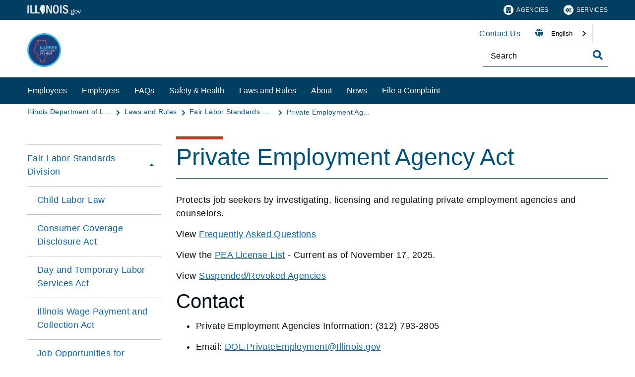

--- FILE ---
content_type: text/html;charset=utf-8
request_url: https://labor.illinois.gov/laws-rules/fls/private-employment-agencies-act.html
body_size: 11399
content:

<!DOCTYPE HTML>
<html lang="en">
    <head>
   <meta charset="UTF-8"/>

<meta name="description" content="Protects job seekers by investigating, licensing and regulating private employment agencies and counselors."/>
<meta name="template" content="Left Navigation Page"/>
<meta name="viewport" content="width=device-width, initial-scale=1"/>
<meta http-equiv="Last-Modified" content="17-11-2025 12:11:28"/>

<meta http-equiv="X-UA-Compatible" content="ie=edge"/>

<!-- The Twitter meta tags-->
<meta name="twitter:card" content="summary"/>
<meta name="twitter:url" content="https://labor.illinois.gov/laws-rules/fls/private-employment-agencies-act.html"/>
<meta name="twitter:title" content="Private Employment Agency Act - Fair Labor Standards Division"/>
<meta name="twitter:description" content="Protects job seekers by investigating, licensing and regulating private employment agencies and counselors."/>
<!-- The Open Graph meta tags -->
<meta property="og:url" content="https://labor.illinois.gov/laws-rules/fls/private-employment-agencies-act.html"/>
<meta property="og:type" content="agency-left-navigation-page"/>
<meta property="og:title" content="Private Employment Agency Act - Fair Labor Standards Division"/>
<meta property="og:description" content="Protects job seekers by investigating, licensing and regulating private employment agencies and counselors."/>

<meta property="og:locale" content="en"/>

   <title>Private Employment Agency Act - Fair Labor Standards Division</title>
   <link rel="canonical" href="https://labor.illinois.gov/laws-rules/fls/private-employment-agencies-act.html"/>
   <!--Preconnect and DNS-Prefetch to improve page load time. -->
<link rel="preconnect" href="//dpm.demdex.net"/>
<link rel="preconnect" href="//fast.stateofil.demdex.net"/>
<link rel="preconnect" href="//stateofil.demdex.net"/>
<link rel="preconnect" href="//stateofil.tt.omtrdc.net"/>
<link rel="preconnect" href="//smetrics.il.gov.sc.omtrdc.net"/>
<link rel="preconnect" href="//metrics.il.gov.sc.omtrdc.net"/>
<!--/Preconnect and DNS-Prefetch-->
   

   
	<script>
	var mode =  true;
	var servername = "";
	const headers = {};
    var name = htmlDecode("Department of Labor:Private Employment Agency Act - Fair Labor Standards Division");
    var pageName = htmlDecode("Private Employment Agency Act - Fair Labor Standards Division");
    var siteSection1 = htmlDecode("Illinois Department of Labor");
    var siteSection2 = htmlDecode("Laws and Rules ");
    var siteSection3 = htmlDecode("Fair Labor Standards Division");
    var siteSection4 = htmlDecode("");
	window.adobeDataLayer = window.adobeDataLayer || [];
	xmlhttp = new XMLHttpRequest();
	xmlhttp.open("HEAD", document.URL, true);
	xmlhttp.onreadystatechange = function() {
		if (xmlhttp.readyState == 4) {
			xmlhttp.getAllResponseHeaders().trim().split(/[\r\n]+/).map(value => value.split(/: /)).forEach(keyValue => {
			headers[keyValue[0].trim()] = keyValue[1].trim();
			});
		if (headers.hasOwnProperty("x-dispatcher")) {
			servername=headers["x-dispatcher"];
			window.adobeDataLayer.push({
				"event": "Page Loaded",
				"xdm": {
					"web": {
						"webPageDetails": {
							"server": servername
                            }
                        }
                    }
                });
			}    
		}
	}    
	xmlhttp.send();
	window.adobeDataLayer.push({
		"event": "Page Loaded",
		"xdm": {
			"web": {
				"webPageDetails": {
					"siteSection": "idol", //home is for the root directory
					"language": "en",
					"name": name, //name is [directory level 1]:[page title]
					"pageType": "agency-left-navigation-page", //the template name or id
					"server": servername,
					"pageName": pageName,
					"ErrorPage": "", // incase of 404 error page only
					"publishDate": "11/17/2025",
					"originalPublishDate": "11/17/2025",
					"errorCode": "",
					"contentType":"general",
					"errorType": "",
				},
				"category": {
					"siteSection1": siteSection1,
					"siteSection2": siteSection2,
					"siteSection3": siteSection3,
					"siteSection4": siteSection4

				},
				"aem": {
					"environment": "prod",
					"authorVsPublish": "publish",
					"version": "6.5.21.0",
					"buildDate": "2025-10-22T18:20:48Z",
					"authorId": "anonymous",
					"previewMode": mode

				}
			}
		}
	});
	
	// Function to decode the encoded html String
	function htmlDecode(input) {
	    if (input) {
	        var doc = new DOMParser().parseFromString(input, "text/html");
	        return doc.documentElement.textContent;
	    } else {
	        return "";
	    }
	}

	</script>
   <script>
      //(function(g,b,d,f){(function(a,c,d){if(a){var e=b.createElement("style");e.id=c;e.innerHTML=d;a.appendChild(e)}})(b.getElementsByTagName("head")[0],"at-body-style",d);setTimeout(function(){var a=b.getElementsByTagName("head")[0];if(a){var c=b.getElementById("at-body-style");c&&a.removeChild(c)}},f)})(window,document,"body {opacity: 0 !important}",3E3);
   </script>

	
	   
	



	   


	   


	   


	   
	    <script src="//assets.adobedtm.com/c318d2739692/7710421a8ac1/launch-eae2ed0f1b30.min.js" async></script>
	   


   

    
    
<link rel="stylesheet" href="/etc.clientlibs/soi/components/content/v1/column-control/clientlibs.min.2ab879f828ba72e740aa98f5e369863a.css" type="text/css">
<link rel="stylesheet" href="/etc.clientlibs/soi/clientlibs/clientlib-base.min.c3650e3f6e621da09287c84cdbb73bc4.css" type="text/css">
<link rel="stylesheet" href="/etc.clientlibs/soi/clientlibs/clientlib-site.min.2451f6d09bef140b983959475731d579.css" type="text/css">



    
        
    
<link rel="stylesheet" href="/etc.clientlibs/soi/clientlibs/clientlib-theme-1.min.370e6718906fc9e7d4960168d7507e83.css" type="text/css">



    
    
    <!--
    THIS IS WHERE CUSTOM CODE GOES, BASED ON AGENCY PATH
    -->
    <!-- custom stylesheet linked -->
    <!-- Custom Agency Path: This containing page to agency page to dam address-->
    
        <link rel="stylesheet" href="/content/dam/soi/en/web/idol/resources/css/custom.css" type="text/css"/>
    
    <!-- custom stylesheet included -->   


   
    
    

    

    
    
    

   
   <link rel="shortcut icon" href="/content/dam/soi/en/web/idol/publishingimages/favicon.ico"/>
</head>
    <body class="agency-left-navigation-page page basicpage" id="agency-left-navigation-page-75ae996e6b" data-cmp-data-layer-enabled>
        <script>
          window.adobeDataLayer = window.adobeDataLayer || [];
          adobeDataLayer.push({
              page: JSON.parse("{\x22agency\u002Dleft\u002Dnavigation\u002Dpage\u002D75ae996e6b\x22:{\x22@type\x22:\x22soi\/components\/structure\/agency\u002Dleft\u002Dnavigation\u002Dpage\x22,\x22repo:modifyDate\x22:\x222025\u002D11\u002D17T18:11:38Z\x22,\x22dc:title\x22:\x22Private Employment Agency Act \u002D Fair Labor Standards Division\x22,\x22dc:description\x22:\x22Protects job seekers by investigating, licensing and regulating private employment agencies and counselors.\x22,\x22xdm:template\x22:\x22\/conf\/soi\/settings\/wcm\/templates\/agency\u002Dleft\u002Dnavigation\u002Dpage\x22,\x22xdm:language\x22:\x22en\x22,\x22xdm:tags\x22:[],\x22repo:path\x22:\x22\/content\/soi\/idol\/en\/laws\u002Drules\/fls\/private\u002Demployment\u002Dagencies\u002Dact.html\x22}}"),
              event:'cmp:show',
              eventInfo: {
                  path: 'page.agency\u002Dleft\u002Dnavigation\u002Dpage\u002D75ae996e6b'
              }
          });
        </script>
        
        
            

  <div class="cmp-page__skiptomaincontent">
 <a class="cmp-page__skiptomaincontent-link" href="#main">Skip to main content</a>
</div>

    




            



            <main class="soi-base">
   <div class="soi-container">
      <div class="template__placeholder template__placeholder--content">
         


<div class="aem-Grid aem-Grid--12 aem-Grid--default--12 ">
    
    <div class="experiencefragment container--full-width aem-GridColumn aem-GridColumn--default--12">
<div id="experiencefragment-c537a48acd" class="cmp-experiencefragment cmp-experiencefragment--global-header">


    
   <div class="cmp-container " style="height: auto;">
      <div class="cmp-container__mobile " style="height: auto;">
         


<div class="aem-Grid aem-Grid--12 aem-Grid--default--12 ">
    
    <div class="global-header aem-GridColumn--default--none aem-GridColumn aem-GridColumn--default--12 aem-GridColumn--offset--default--0">
   <header class="global-header logo class" id="logo">
      <div class="cmp-global-header">
         <div class="cmp-global-header__container">
            <a href="https://www.illinois.gov" class="cmp-global-header__logo">
            <img src="/content/dam/soi/en/web/global/images/logos/header-logo.svg" alt="Illinois.gov"/>
            </a>
            <ul class="cmp-global-header__nav">
               
                  <li class="cmp-global-header__nav-item">
                     <a class="cmp-global-header__nav-item-link undefined" href="https://www.illinois.gov/search-results.html?contentType=agency" aria-label="Agencies" target="_blank">
                     <img src="/content/dam/soi/en/web/global/images/icons/agency-icon.svg" alt=""/>
                     Agencies</a>
                  </li>
               
                  <li class="cmp-global-header__nav-item">
                     <a class="cmp-global-header__nav-item-link undefined" href="https://www.illinois.gov/search-results.html?contentType=service" aria-label="Services" target="_blank">
                     <img src="/content/dam/soi/en/web/global/images/icons/service-icon.svg" alt=""/>
                     Services</a>
                  </li>
               
            </ul>
         </div>
      </div>
   </header>


    
</div>
<div class="container responsivegrid aem-GridColumn aem-GridColumn--default--12">

    
   <div class="cmp-container " style="height: auto;">
      <div class="cmp-container__mobile " style="height: auto;">
         


<div class="aem-Grid aem-Grid--12 aem-Grid--default--12 ">
    
    
    
</div>

      </div>
   </div>

    
</div>

    
</div>

      </div>
   </div>

    
</div>

    
</div>
<div class="experiencefragment container--full-width aem-GridColumn aem-GridColumn--default--12">
<div id="experiencefragment-5da3ac5e3d" class="cmp-experiencefragment cmp-experiencefragment--global-alert">


    
   <div class="cmp-container " style="height: auto;background-color: rgba(127,127,127,0);">
      <div class="cmp-container__mobile " style="height: auto;background-color: rgba(127,127,127,0);">
         


<div class="aem-Grid aem-Grid--12 aem-Grid--default--12 ">
    
    <div class="global-alert aem-GridColumn--default--hide aem-GridColumn aem-GridColumn--default--12 aem-GridColumn--offset--default--0">

    
</div>

    
</div>

      </div>
   </div>

    
</div>

    
</div>
<div class="agency-header aem-GridColumn aem-GridColumn--default--12">
    



<div class=" agency-header--navigation-white-text">
   
   <!-- Set background color from color picker -->
   <div class="cmp-agency-header" style="background-color: #ffffff;" data-disable-sticky="false">
      <div class="container container--padding-left-right responsivegrid aem-GridColumn  aem-GridColumn--default--12 ">
         <div class="cmp-container">
            <div class="cmp-container__mobile">
               <div class="aem-Grid aem-Grid--12 aem-Grid--default--12 ">
                  <div class="cmp-agency-header__header">
                     <div class="cmp-agency-header__wrapper">
                        
                        <a href="/" class="cmp-agency-header__logo-link"> <img src="/content/dam/soi/en/web/idol/images/IDOL%20logo.jpg" alt="Employees" class="cmp-agency-header__logo"/>
                        </a>
                        
                        <div class="cmp-agency-header__links-search">
                           <div class="cmp-agency-header__links-desktop">
                              
                                 <a href="/contact.html" class="cmp-agency-header__links-desktop__item cmp-agency-header__links-desktop__item--link">Contact Us</a>
                              
                              <div class="cmp-agency-header__links-desktop__item">
                                 
                                 <div class="translate weglot" weglot-api-key="wg_d6680098890f1462f0bd23109110b7e81">                   
                                       <em class="fas fa-globe"></em>
                                       <div id="weglot-desktop">
                                       </div>                  
                                 </div>
                                 
                              </div>
                              <div class="cmp-agency-header__links-desktop__item">
                                 <div class="social-media-icons social-media-icons--dark">
                                    <div class="cmp-social-media-icons">
                                        
                                    </div>
                                 </div>
                              </div>
                           </div>
                           <div class="cmp-agency-header__search">
                              <div>
     <div class="search-input-row">
        <div class="search-input ">
            <div class="cmp-search-input" data-ajax-url="https://doit-web-content-management.ent.us-east4.gcp.elastic-cloud.com/api/as/v1/engines/{index}/query_suggestion" data-search-page="https://labor.illinois.gov/search-results.html" data-agency="idol" data-engine-key="search-6vsm2asko372xhcp4ttjjm1e" data-suggestions-limit="4" data-engine-key-crawler="search-6vsm2asko372xhcp4ttjjm1e" data-page-type="idol" data-searchbar-filters="title" data-engines="[{&#34;name&#34;:&#34;idol-main&#34;,&#34;label&#34;:&#34;This Site&#34;,&#34;isDefault&#34;:&#34;true&#34;},{&#34;name&#34;:&#34;soi-allproperties&#34;,&#34;label&#34;:&#34;All illinois.gov sites&#34;,&#34;isDefault&#34;:&#34;false&#34;}]">
                <input type="text" placeholder="Search" aria-label="Search" class="cmp-search-input__search-input"/>
                <a href="#" class="cmp-search-input__search-icon" aria-label="Toggle Search">
                    <i class="fas fa-search cmp-search-input__search-icon__search" aria-hidden="true"></i>
                    <i class="fas fa-times cmp-search-input__search-icon__close" aria-hidden="true"></i>
                </a>
                <div class="cmp-search-input__suggestion" data-template-id="search-input-suggestion-1"></div>
            </div>
            <script id="search-input-suggestion-1" type="text/x-handlebars-template">
                {{#if values.length}}
                <ul class="cmp-search-input__dropdown">
                    {{#each values}}
                        {{#ifLess @index ../limit}}
                            <li class="cmp-search-input__dropdown-item">
                                <a href="{{../../searchPage}}?q={{convertAnd ../this.suggestion}}" class="cmp-search-input__dropdown-item-link">{{../this.suggestion}}</a>
                            </li>
                        {{/ifLess}}
                    {{/each}}
                </ul>
                {{/if}}
            </script>
        </div>
        <div class="cmp-options-wrap" data-template-id="option-template-id"></div>
        <script id="option-template-id" type="text/x-handlebars-template">
            {{#if options.length}}
            <div class="options">
                <fieldset class="cmp-form-options cmp-form-options--drop-down">
                    <label class="cmp-form-options__label" for="searchInSelect">Search In</label>
                    <select class="cmp-form-options__field cmp-form-options__field--drop-down" name="searchIn" id="searchInSelect" aria-label="Search In">
                        {{#each options}}
                            <option value="{{this.name}}" {{#ifEquals this.isDefault 'true' }} selected aria-selected="true" {{else}} aria-selected="false" {{/ifEquals}}>{{this.label}}</option>
                        {{/each}}
                    </select>
                </fieldset>
            </div>
            {{/if}}
        </script>
    </div>


    
</div>
                           </div>
                        </div>
                        <div class="cmp-agency-header__mobile-icons">
                           <a href="#" aria-label="Agency header search" class="cmp-agency-header__mobile-search">
                              <em class="fas fa-search" aria-hidden="true"></em>
                           </a>
                           <button class="cmp-agency-header__mobile-nav" aria-label="Expand site navigation">
                            <em class="fas fa-bars cmp-agency-header__mobile-nav__nav" aria-hidden="true"></em>
                            <em class="fas fa-times cmp-agency-header__mobile-nav__close" aria-hidden="true"></em>
                           </button>
                        </div>
                     </div>
                  </div>
               </div>
            </div>
         </div>
      </div>
      <div class="header-navigation " style="background-color: #003e62;">
         <div class="container container--header-navigation responsivegrid aem-GridColumn  aem-GridColumn--default--12 " style="border-top: 1px solid #FFFFFF">
            <div class="cmp-container">
               <div class="cmp-container__mobile">
                  <div class="aem-Grid aem-Grid--12 aem-Grid--default--12 ">
                     <nav class="cmp-header-navigation" itemtype="http://schema.org/SiteNavigationElement">
                        <ul class="cmp-header-navigation__group cmp-header-navigation__group--main">
                           
                              <li class="cmp-header-navigation__item cmp-header-navigation__item--expand-on-hover cmp-header-navigation__dropdown cmp-header-navigation__item--level-0">
                                 <span class="cmp-header-navigation__dropdown-wrapper">
                                    <a class="cmp-header-navigation__item-link cmp-header-navigation__dropdown-text" href="/employees.html" aria-label="Employees">Employees</a>
                                    <button class="cmp-header-navigation__dropdown-arrow" aria-label="Employees" aria-expanded="false"></button>
                                 </span>
                                 
                              </li>
                           
                              <li class="cmp-header-navigation__item cmp-header-navigation__item--expand-on-hover cmp-header-navigation__dropdown cmp-header-navigation__item--level-0">
                                 <span class="cmp-header-navigation__dropdown-wrapper">
                                    <a class="cmp-header-navigation__item-link cmp-header-navigation__dropdown-text" href="/employers.html" aria-label="Employers">Employers</a>
                                    <button class="cmp-header-navigation__dropdown-arrow" aria-label="Employers" aria-expanded="false"></button>
                                 </span>
                                 <ul class="cmp-header-navigation__group cmp-header-navigation__subnav">
                                    
                                       <li class="cmp-header-navigation__item cmp-header-navigation__item--level-1">
                                          <a class="cmp-header-navigation__item-link" href="/employers/posters.html" aria-label="Required Posters &amp; Disclosures">Required Posters &amp; Disclosures</a>
                                       </li>
                                    
                                       <li class="cmp-header-navigation__item cmp-header-navigation__item--level-1">
                                          <a class="cmp-header-navigation__item-link" href="/laws-rules/fls/wpca-penalties.html" aria-label="Wage Payment and Collection Act Penalties">Wage Payment and Collection Act Penalties</a>
                                       </li>
                                    
                                       <li class="cmp-header-navigation__item cmp-header-navigation__item--level-1">
                                          <a class="cmp-header-navigation__item-link" href="/laws-rules/conmed/debarred-contractors.html" aria-label="Public Works Debarred Contractor">Public Works Debarred Contractor</a>
                                       </li>
                                    
                                       <li class="cmp-header-navigation__item cmp-header-navigation__item--level-1">
                                          <a class="cmp-header-navigation__item-link" href="/epay.html" aria-label="ePAY">ePAY</a>
                                       </li>
                                    
                                       <li class="cmp-header-navigation__item cmp-header-navigation__item--level-1">
                                          <a class="cmp-header-navigation__item-link" href="/laws-rules/legal/hearing-rules.html" aria-label="Hearings">Hearings</a>
                                       </li>
                                    
                                       <li class="cmp-header-navigation__item cmp-header-navigation__item--level-1">
                                          <a class="cmp-header-navigation__item-link" href="https://www.illinois.gov/business.html" aria-label="Business Resources">Business Resources</a>
                                       </li>
                                    
                                 </ul>
                              </li>
                           
                              <li class="cmp-header-navigation__item cmp-header-navigation__item--expand-on-hover cmp-header-navigation__dropdown cmp-header-navigation__item--level-0">
                                 <span class="cmp-header-navigation__dropdown-wrapper">
                                    <a class="cmp-header-navigation__item-link cmp-header-navigation__dropdown-text" href="/faqs.html" aria-label="FAQs">FAQs</a>
                                    <button class="cmp-header-navigation__dropdown-arrow" aria-label="FAQs" aria-expanded="false"></button>
                                 </span>
                                 
                              </li>
                           
                              <li class="cmp-header-navigation__item cmp-header-navigation__item--expand-on-hover cmp-header-navigation__dropdown cmp-header-navigation__item--level-0">
                                 <span class="cmp-header-navigation__dropdown-wrapper">
                                    <a class="cmp-header-navigation__item-link cmp-header-navigation__dropdown-text" href="/laws-rules/safety.html" aria-label="Safety &amp; Health">Safety &amp; Health</a>
                                    <button class="cmp-header-navigation__dropdown-arrow" aria-label="Safety &amp; Health" aria-expanded="false"></button>
                                 </span>
                                 <ul class="cmp-header-navigation__group cmp-header-navigation__subnav">
                                    
                                       <li class="cmp-header-navigation__item cmp-header-navigation__item--level-1">
                                          <a class="cmp-header-navigation__item-link" href="/laws-rules/safety.html" aria-label="Illinois OSHA">Illinois OSHA</a>
                                       </li>
                                    
                                       <li class="cmp-header-navigation__item cmp-header-navigation__item--level-1">
                                          <a class="cmp-header-navigation__item-link" href="https://worksafe.illinois.gov" aria-label="Illinois On-Site Consultation">Illinois On-Site Consultation</a>
                                       </li>
                                    
                                 </ul>
                              </li>
                           
                              <li class="cmp-header-navigation__item cmp-header-navigation__item--expand-on-hover cmp-header-navigation__dropdown cmp-header-navigation__item--level-0">
                                 <span class="cmp-header-navigation__dropdown-wrapper">
                                    <a class="cmp-header-navigation__item-link cmp-header-navigation__dropdown-text" href="/laws-rules.html" aria-label="Laws and Rules">Laws and Rules</a>
                                    <button class="cmp-header-navigation__dropdown-arrow" aria-label="Laws and Rules" aria-expanded="false"></button>
                                 </span>
                                 <ul class="cmp-header-navigation__group cmp-header-navigation__subnav">
                                    
                                       <li class="cmp-header-navigation__item cmp-header-navigation__item--level-1">
                                          <a class="cmp-header-navigation__item-link" href="https://labor.illinois.gov/rides.html" aria-label="Amusement Rides and Attraction Safety">Amusement Rides and Attraction Safety</a>
                                       </li>
                                    
                                       <li class="cmp-header-navigation__item cmp-header-navigation__item--level-1">
                                          <a class="cmp-header-navigation__item-link" href="/laws-rules/conmed.html" aria-label="Conciliation and Mediation Division">Conciliation and Mediation Division</a>
                                       </li>
                                    
                                       <li class="cmp-header-navigation__item cmp-header-navigation__item--level-1">
                                          <a class="cmp-header-navigation__item-link" href="/laws-rules/fls.html" aria-label="Fair Labor Standards Division">Fair Labor Standards Division</a>
                                       </li>
                                    
                                       <li class="cmp-header-navigation__item cmp-header-navigation__item--level-1">
                                          <a class="cmp-header-navigation__item-link" href="/laws-rules/safety.html" aria-label="Illinois OSHA">Illinois OSHA</a>
                                       </li>
                                    
                                       <li class="cmp-header-navigation__item cmp-header-navigation__item--level-1">
                                          <a class="cmp-header-navigation__item-link" href="/laws-rules/leave_rights_division.html" aria-label="Leave Rights Division">Leave Rights Division</a>
                                       </li>
                                    
                                       <li class="cmp-header-navigation__item cmp-header-navigation__item--level-1">
                                          <a class="cmp-header-navigation__item-link" href="/laws-rules/legal.html" aria-label="Legal Division">Legal Division</a>
                                       </li>
                                    
                                 </ul>
                              </li>
                           
                              <li class="cmp-header-navigation__item cmp-header-navigation__item--expand-on-hover cmp-header-navigation__dropdown cmp-header-navigation__item--level-0">
                                 <span class="cmp-header-navigation__dropdown-wrapper">
                                    <a class="cmp-header-navigation__item-link cmp-header-navigation__dropdown-text" href="/about.html" aria-label="About">About</a>
                                    <button class="cmp-header-navigation__dropdown-arrow" aria-label="About" aria-expanded="false"></button>
                                 </span>
                                 <ul class="cmp-header-navigation__group cmp-header-navigation__subnav">
                                    
                                       <li class="cmp-header-navigation__item cmp-header-navigation__item--level-1">
                                          <a class="cmp-header-navigation__item-link" href="/employers/departmentadvisoryboards.html" aria-label="Advisory Boards">Advisory Boards</a>
                                       </li>
                                    
                                       <li class="cmp-header-navigation__item cmp-header-navigation__item--level-1">
                                          <a class="cmp-header-navigation__item-link" href="/about/careers.html" aria-label="Careers">Careers</a>
                                       </li>
                                    
                                       <li class="cmp-header-navigation__item cmp-header-navigation__item--level-1">
                                          <a class="cmp-header-navigation__item-link" href="/contact.html" aria-label="Contact Us">Contact Us</a>
                                       </li>
                                    
                                       <li class="cmp-header-navigation__item cmp-header-navigation__item--level-1">
                                          <a class="cmp-header-navigation__item-link" href="https://labor.illinois.gov/about/reports.html" aria-label="Reports">Reports</a>
                                       </li>
                                    
                                       <li class="cmp-header-navigation__item cmp-header-navigation__item--level-1">
                                          <a class="cmp-header-navigation__item-link" href="https://labor.illinois.gov/about/resources.html" aria-label="Resources">Resources</a>
                                       </li>
                                    
                                 </ul>
                              </li>
                           
                              <li class="cmp-header-navigation__item cmp-header-navigation__item--expand-on-hover cmp-header-navigation__dropdown cmp-header-navigation__item--level-0">
                                 <span class="cmp-header-navigation__dropdown-wrapper">
                                    <a class="cmp-header-navigation__item-link cmp-header-navigation__dropdown-text" href="/news.html" aria-label="News">News</a>
                                    <button class="cmp-header-navigation__dropdown-arrow" aria-label="News" aria-expanded="false"></button>
                                 </span>
                                 
                              </li>
                           
                              <li class="cmp-header-navigation__item cmp-header-navigation__item--expand-on-hover cmp-header-navigation__dropdown cmp-header-navigation__item--level-0">
                                 <span class="cmp-header-navigation__dropdown-wrapper">
                                    <a class="cmp-header-navigation__item-link cmp-header-navigation__dropdown-text" href="/complaints.html" aria-label="File a Complaint​">File a Complaint​</a>
                                    <button class="cmp-header-navigation__dropdown-arrow" aria-label="File a Complaint​" aria-expanded="false"></button>
                                 </span>
                                 
                              </li>
                           
                        </ul>
                        <div class="cmp-header-navigation__group cmp-header-navigation__item cmp-header-navigation__group--desktop-only">
                           <div class="cmp-header-navigation__dropdown cmp-header-navigation__more-dropdown">
                              <span class="cmp-header-navigation__dropdown-wrapper">
                                 <button class="cmp-header-navigation__item-link cmp-header-navigation__more-dropdown-text cmp-header-navigation__dropdown-text">
                                    More
                                    <span class="cmp-header-navigation__dropdown-arrow" aria-expanded="false" aria-label="More"></span>
                                 </button>
                              </span>
                              <ul class="cmp-header-navigation__group cmp-header-navigation__subnav">
                              </ul>
                           </div>
                        </div>
                        <ul class="cmp-header-navigation__group cmp-header-navigation__group--mobile-only">
                           
                              <li class="cmp-header-navigation__item">
                                 <a href="/contact.html" class="cmp-header-navigation__item-link">Contact Us</a>
                              </li>
                           
                           <li class="cmp-header-navigation__item cmp-header-navigation__translate">
                              <div class="cmp-header-navigation__item-link">
                                 
                                 <div class="translate weglot" weglot-api-key="wg_d6680098890f1462f0bd23109110b7e81">
                                       <em class="fas fa-globe"></em>
                                       <div id="weglot-mobile">
                                       </div>
                                 </div>
                                 
                              </div>
                           </li>
                           
                        </ul>
                     </nav>
                  </div>
               </div>
            </div>
         </div>
      </div>
   </div>
</div>
<script defer type="text/javascript" src="https://cdn.weglot.us/weglot.min.js"></script></div>
<div class="container responsivegrid aem-GridColumn aem-GridColumn--default--12">

    
   <div class="cmp-container " style="height: auto;">
      <div class="cmp-container__mobile " style="height: auto;">
         


<div class="aem-Grid aem-Grid--12 aem-Grid--default--12 ">
    
    <div class="breadcrumb aem-GridColumn aem-GridColumn--default--12"><div>
   <nav class="container--full-width cmp-breadcrumb " aria-label="Breadcrumb" data-cmp-data-layer="{&#34;breadcrumb-712620a875&#34;:{&#34;@type&#34;:&#34;soi/components/navigation/v1/breadcrumb&#34;}}">
      <ol class="cmp-breadcrumb__list" itemscope itemtype="http://schema.org/BreadcrumbList">
         <li class="cmp-breadcrumb__item" itemprop="itemListElement" itemscope itemtype="http://schema.org/ListItem">
            <a href="/" class="cmp-breadcrumb__item-link" itemprop="item" data-cmp-clickable aria-label="Illinois Department of Labor">
            <span itemprop="name">Illinois Department of Labor</span>
            </a>
            <meta itemprop="position" content="1"/>
         </li>
      
         <li class="cmp-breadcrumb__item" itemprop="itemListElement" itemscope itemtype="http://schema.org/ListItem">
            <a href="/laws-rules.html" class="cmp-breadcrumb__item-link" itemprop="item" data-cmp-clickable aria-label="Laws and Rules ">
            <span itemprop="name">Laws and Rules </span>
            </a>
            <meta itemprop="position" content="2"/>
         </li>
      
         <li class="cmp-breadcrumb__item" itemprop="itemListElement" itemscope itemtype="http://schema.org/ListItem">
            <a href="/laws-rules/fls.html" class="cmp-breadcrumb__item-link" itemprop="item" data-cmp-clickable aria-label="Fair Labor Standards Division ">
            <span itemprop="name">Fair Labor Standards Division </span>
            </a>
            <meta itemprop="position" content="3"/>
         </li>
      
         <li class="cmp-breadcrumb__item cmp-breadcrumb__item--active" itemprop="itemListElement" itemscope itemtype="http://schema.org/ListItem">
            <a href="/laws-rules/fls/private-employment-agencies-act.html" class="cmp-breadcrumb__item-link" itemprop="item" data-cmp-clickable aria-label="Private Employment Agency Act - Fair Labor Standards Division" aria-current="page">
            <span itemprop="name">Private Employment Agency Act - Fair Labor Standards Division</span>
            </a>
            <meta itemprop="position" content="4"/>
         </li>
      </ol>
   </nav>
</div>

    
</div>
<div class="spacer spacer--bg aem-GridColumn aem-GridColumn--default--12">
    <div class="cmp-spacer"></div>


    

</div>
<div class="container responsivegrid container--max-width aem-GridColumn aem-GridColumn--default--12">

    
   <div class="cmp-container " style="height: auto;">
      <div class="cmp-container__mobile " style="height: auto;">
         


<div class="aem-Grid aem-Grid--12 aem-Grid--default--12 aem-Grid--phone--12 ">
    
    <div class="side-navigation navigation aem-GridColumn--default--none aem-GridColumn--phone--12 aem-GridColumn--phone--newline aem-GridColumn aem-GridColumn--offset--phone--0 aem-GridColumn--default--3 aem-GridColumn--offset--default--0"><nav class="cmp-navigation " role="navigation" itemscope itemtype="http://schema.org/SiteNavigationElement" data-cmp-data-layer="{&#34;side-navigation-2f2d671652&#34;:{&#34;@type&#34;:&#34;soi/components/navigation/v1/side-navigation&#34;,&#34;repo:modifyDate&#34;:&#34;2022-12-29T14:57:16Z&#34;}}">
   <div class="cmp-navigation__title cmp-navigation__title--heading">
      <p>
         <a>
            </a>
      </p>
      <button class="cmp-navigation__button cmp-navigation__button--header" aria-expanded="false"></button>
   </div>
   
    <ul class="cmp-navigation__group">
        
    <li class="cmp-navigation__item cmp-navigation__item--level-0">
        
   
      <div class="cmp-navigation__title">
         <a href="https://labor.illinois.gov/laws-rules/fls.html" title="Fair Labor Standards Division" class="cmp-navigation__item-link">Fair Labor Standards Division</a>
         <button class="cmp-navigation__button" aria-expanded="false" aria-label="Fair Labor Standards Division"></button>
      </div>
   

        
    <ul class="cmp-navigation__group">
        
    <li class="cmp-navigation__item cmp-navigation__item--level-1">
        
   
      <div class="cmp-navigation__title">
         <a href="/laws-rules/fls/child-labor-law.html" title="Child Labor Law" class="cmp-navigation__item-link">Child Labor Law</a>
         <button class="cmp-navigation__button" aria-expanded="false" aria-label="Child Labor Law"></button>
      </div>
   

        
    </li>

    
        
    <li class="cmp-navigation__item cmp-navigation__item--level-1">
        
   
      <div class="cmp-navigation__title">
         <a href="/laws-rules/fls/consumer-coverage-disclosure-act.html" title="Consumer Coverage Disclosure Act" class="cmp-navigation__item-link">Consumer Coverage Disclosure Act</a>
         <button class="cmp-navigation__button" aria-expanded="false" aria-label="Consumer Coverage Disclosure Act"></button>
      </div>
   

        
    </li>

    
        
    <li class="cmp-navigation__item cmp-navigation__item--level-1">
        
   
      <div class="cmp-navigation__title">
         <a href="/laws-rules/fls/day-temporary-labor.html" title="Day and Temporary Labor Services Act" class="cmp-navigation__item-link">Day and Temporary Labor Services Act</a>
         <button class="cmp-navigation__button" aria-expanded="false" aria-label="Day and Temporary Labor Services Act"></button>
      </div>
   

        
    </li>

    
        
    <li class="cmp-navigation__item cmp-navigation__item--level-1">
        
   
      <div class="cmp-navigation__title">
         <a href="/laws-rules/fls/wage-payment-collection.html" title="Illinois Wage Payment and Collection Act" class="cmp-navigation__item-link">Illinois Wage Payment and Collection Act</a>
         <button class="cmp-navigation__button" aria-expanded="false" aria-label="Illinois Wage Payment and Collection Act"></button>
      </div>
   

        
    </li>

    
        
    <li class="cmp-navigation__item cmp-navigation__item--level-1">
        
   
      <div class="cmp-navigation__title">
         <a href="/laws-rules/fls/job-opportunities-for-qualified-applicants-act.html" title="Job Opportunities for Qualified Applicants Act" class="cmp-navigation__item-link">Job Opportunities for Qualified Applicants Act</a>
         <button class="cmp-navigation__button" aria-expanded="false" aria-label="Job Opportunities for Qualified Applicants Act"></button>
      </div>
   

        
    </li>

    
        
    <li class="cmp-navigation__item cmp-navigation__item--level-1">
        
   
      <div class="cmp-navigation__title">
         <a href="/laws-rules/fls/minimum-wage-law.html" title="Minimum Wage &amp; Overtime Law" class="cmp-navigation__item-link">Minimum Wage &amp; Overtime Law</a>
         <button class="cmp-navigation__button" aria-expanded="false" aria-label="Minimum Wage &amp; Overtime Law"></button>
      </div>
   

        
    </li>

    
        
    <li class="cmp-navigation__item cmp-navigation__item--level-1">
        
   
      <div class="cmp-navigation__title">
         <a href="/laws-rules/fls/nurse-agency-licensing-act.html" title="Nurse Agency Licensing Act" class="cmp-navigation__item-link">Nurse Agency Licensing Act</a>
         <button class="cmp-navigation__button" aria-expanded="false" aria-label="Nurse Agency Licensing Act"></button>
      </div>
   

        
    </li>

    
        
    <li class="cmp-navigation__item cmp-navigation__item--level-1">
        
   
      <div class="cmp-navigation__title">
         <a href="/laws-rules/fls/odrisa.html" title="One Day Rest In Seven Act" class="cmp-navigation__item-link">One Day Rest In Seven Act</a>
         <button class="cmp-navigation__button" aria-expanded="false" aria-label="One Day Rest In Seven Act"></button>
      </div>
   

        
    </li>

    
        
    <li class="cmp-navigation__item cmp-navigation__item--level-1 cmp-navigation__item--active">
        
   
      <div class="cmp-navigation__title">
         <a href="/laws-rules/fls/private-employment-agencies-act.html" title="Private Employment Agency Act" aria-current="page" class="cmp-navigation__item-link">Private Employment Agency Act</a>
         <button class="cmp-navigation__button" aria-expanded="false" aria-label="Private Employment Agency Act"></button>
      </div>
   

        
    </li>

    
        
    <li class="cmp-navigation__item cmp-navigation__item--level-1">
        
   
      <div class="cmp-navigation__title">
         <a href="/laws-rules/fls/school-visitation-rights-act.html" title="School Visitation Rights Act" class="cmp-navigation__item-link">School Visitation Rights Act</a>
         <button class="cmp-navigation__button" aria-expanded="false" aria-label="School Visitation Rights Act"></button>
      </div>
   

        
    </li>

    
        
    <li class="cmp-navigation__item cmp-navigation__item--level-1">
        
   
      <div class="cmp-navigation__title">
         <a href="/laws-rules/fls/u-visas.html" title="U-Visas" class="cmp-navigation__item-link">U-Visas</a>
         <button class="cmp-navigation__button" aria-expanded="false" aria-label="U-Visas"></button>
      </div>
   

        
    </li>

    </ul>

    </li>

    </ul>

</nav>

    
</div>
<div class="container responsivegrid aem-GridColumn--default--none aem-GridColumn--phone--12 aem-GridColumn--default--9 aem-GridColumn--phone--newline aem-GridColumn aem-GridColumn--offset--phone--0 aem-GridColumn--offset--default--0">

    
   <div class="cmp-container " style="height: auto;">
      <div class="cmp-container__mobile " style="height: auto;">
         


<div class="aem-Grid aem-Grid--9 aem-Grid--default--9 aem-Grid--phone--12 ">
    
    <div class="title aem-GridColumn--phone--12 aem-GridColumn--default--9 aem-GridColumn">
<div data-cmp-data-layer="{&#34;title-ae36e41a2e&#34;:{&#34;@type&#34;:&#34;soi/components/content/v1/title&#34;,&#34;dc:title&#34;:&#34;Private Employment Agency Act&#34;}}" id="title-ae36e41a2e" class="cmp-title ">
    <h1 class="cmp-title__text"> Private Employment Agency Act</h1>
</div>

    

</div>
<div class="separator separator--dark aem-GridColumn--phone--12 aem-GridColumn--default--9 aem-GridColumn">
<div id="separator-0085a82097" class="cmp-separator">
    <hr class="cmp-separator__horizontal-rule" aria-hidden="true"/>
</div></div>
<div class="text aem-GridColumn--phone--12 aem-GridColumn--default--9 aem-GridColumn"><div id="text-59bc2777b4" class="cmp-text ">
    <p class="soi-rteElement-P">​Protects job seekers by investigating, licensing and regulating private employment agencies and counselors.</p>
<p class="soi-rteElement-P">View <a href="/faqs/private-employment-agency-faq.html">Frequently Asked Questions</a></p>

</div>

    

</div>
<div class="text aem-GridColumn--phone--12 aem-GridColumn--default--9 aem-GridColumn"><div id="text-21d38ed7dd" class="cmp-text ">
    <p class="soi-rteElement-P">View the <a href="/content/dam/soi/en/web/idol/laws-rules/fls/private-employment-agency/PEA%20License%20List%20as%20of%2011172025.pdf">PEA License List</a> - Current as of November 17, 2025.<br />
</p>

</div>

    

</div>
<div class="text aem-GridColumn--phone--12 aem-GridColumn--default--9 aem-GridColumn"><div id="text-74611e1e2b" class="cmp-text ">
    <p class="soi-rteElement-P">View <a href="/laws-rules/fls/private-employment-agencies-debarred.html">Suspended/Revoked Agencies</a><br />
</p>

</div>

    

</div>
<div class="title aem-GridColumn--phone--12 aem-GridColumn--default--9 aem-GridColumn">
<div data-cmp-data-layer="{&#34;title-4465451881&#34;:{&#34;@type&#34;:&#34;soi/components/content/v1/title&#34;,&#34;repo:modifyDate&#34;:&#34;2022-12-30T14:42:12Z&#34;,&#34;dc:title&#34;:&#34; Contact&#34;}}" id="title-4465451881" class="cmp-title ">
    <h2 class="cmp-title__text">  Contact</h2>
</div>

    

</div>
<div class="text aem-GridColumn--phone--12 aem-GridColumn--default--9 aem-GridColumn"><div id="text-3c7f612a78" class="cmp-text ">
    <ul>
<li>Private Employment Agencies Information: (312) 793-2805</li>
<li>Email: <a href="mailto:DOL.PrivateEmployment@Illinois.gov">DOL.PrivateEmployment@Illinois.gov</a></li>
</ul>

</div>

    

</div>
<div class="title aem-GridColumn--phone--12 aem-GridColumn--default--9 aem-GridColumn">
<div data-cmp-data-layer="{&#34;title-811d81e1bf&#34;:{&#34;@type&#34;:&#34;soi/components/content/v1/title&#34;,&#34;dc:title&#34;:&#34;Forms/Links&#34;}}" id="title-811d81e1bf" class="cmp-title ">
    <h2 class="cmp-title__text"> Forms/Links</h2>
</div>

    

</div>
<div class="text aem-GridColumn--phone--12 aem-GridColumn--default--9 aem-GridColumn"><div id="text-53f07019c4" class="cmp-text ">
    <ul>
<li><a href="http://www.ilga.gov/legislation/ilcs/ilcs3.asp?ActID=1374&amp;ChapAct=225%A0ILCS%A0515/&amp;ChapterID=24&amp;ChapterName=PROFESSIONS+AND+OCCUPATIONS&amp;ActName=Private+Employment+Agency+Act." target="_blank">See the law, 225 ILCS 515/0.01-15 (Legislative Website)</a></li>
<li><a href="https://ilga.gov/agencies/JCAR/Sections?PartID=06800680&amp;TitleDescription=TITLE%2068:%20%20PROFESSIONS%20AND%20OCCUPATIONS">Administrative Rules, 68 Ill. Adm. Code 680 (Legislative Website)</a></li>
<li><span><a href="/content/dam/soi/en/web/idol/2025-updated-chicago-address-forms/pea-application-pdf-fillable-form-11-12-25.pdf" target="_blank">PEA License Application PDF Fillable Form</a>| <a href="/content/dam/soi/en/web/idol/2025-updated-chicago-address-forms/pea-license-instructions%2011-12-25.pdf" target="_blank">PEA License Instructions</a></span></li>
<li><span><a href="/content/dam/soi/en/web/idol/2025-updated-chicago-address-forms/pea-agency-owner-affidavits-6-13-24_.pdf" target="_blank">Agency License - Owner Affidavit</a></span></li>
<li><span><span><a href="/content/dam/soi/en/web/idol/2025-updated-chicago-address-forms/pea-background-information-6-13-24%20.pdf" target="_blank">PEA License Background Information</a></span></span></li>
<li><span><a href="/content/dam/soi/en/web/idol/2025-updated-chicago-address-forms/pea-surety-bond-form-9-21-20_.pdf" target="_blank">PEA Surety Bond Form</a></span></li>
<li><span><a href="/content/dam/soi/en/web/idol/2025-updated-chicago-address-forms/private-employment-counselor-application%206-13_.pdf" target="_blank">Private Employment Counselor License Application</a> | <a href="/content/dam/soi/en/web/idol/2025-updated-chicago-address-forms/pea-license-instructions%2011-12-25.pdf" target="_blank">Instructions</a></span> | <span></span></li>
<li><a href="/content/dam/soi/en/web/idol/2025-updated-chicago-address-forms/2025_pea-counselor-application-pdf-fillable-format%206-13-24.pdf">Private Employment Counselor License Fillable Application</a></li>
</ul>

</div>

    

</div>
<div class="title aem-GridColumn--phone--12 aem-GridColumn--default--9 aem-GridColumn">
<div data-cmp-data-layer="{&#34;title-bb707490dc&#34;:{&#34;@type&#34;:&#34;soi/components/content/v1/title&#34;,&#34;dc:title&#34;:&#34;Online Payment Information:&#34;}}" id="title-bb707490dc" class="cmp-title ">
    <h2 class="cmp-title__text"> Online Payment Information:</h2>
</div>

    

</div>
<div class="text aem-GridColumn--phone--12 aem-GridColumn--default--9 aem-GridColumn"><div id="text-0669252602" class="cmp-text ">
    <ul>
<li><span><a href="/laws-rules/fls/private-employment-agencies-act/agency-new-application.html" target="_blank"><span><span>Agency New</span></span></a> Application</span></li>
<li><span><a href="/laws-rules/fls/private-employment-agencies-act/agency-penalty-application-.html" target="_blank"><span><span>Agency Penalty</span></span></a> Application</span></li>
<li><span><a href="/laws-rules/fls/private-employment-agencies-act/agency-renewal-application.html" target="_blank"><span><span>Agency Renewal</span></span></a> Application</span></li>
<li><span><a href="/laws-rules/fls/private-employment-agencies-act/counselor-new-application-.html" target="_blank"><span><span>Counselor New</span></span></a> Application</span></li>
<li><span><a href="/laws-rules/fls/private-employment-agencies-act/counselor-penalty-application-.html" target="_blank"><span><span>Counselor Penalty</span></span></a> Application</span></li>
<li><span><a href="/laws-rules/fls/private-employment-agencies-act/counselor-renewal-application.html" target="_blank"><span><span>Counselor Renewal</span></span></a> Application</span></li>
<li><span><a href="/laws-rules/fls/private-employment-agencies-act/counselor-retest.html" target="_blank"><span><span>Counselor Retest</span></span></a> Application</span></li>
</ul>

</div>

    

</div>

    
</div>

      </div>
   </div>

    
</div>

    
</div>

      </div>
   </div>

    
</div>
<div class="spacer spacer--bg aem-GridColumn aem-GridColumn--default--12">
    <div class="cmp-spacer"></div>


    

</div>

    
</div>

      </div>
   </div>

    
</div>
<div class="agencyfooter aem-GridColumn aem-GridColumn--default--12">
<div>
   <h2 class="sr-only">Footer</h2>
   
   
      <div class="cmp-agency-footer">
   
      <div class="container container--padding-left-right responsivegrid aem-GridColumn aem-GridColumn--default--12">
         <div class="cmp-container">
            <div class="cmp-container__mobile">
               <div class="aem-Grid aem-Grid--12 aem-Grid--default--12">
                  <div class="cmp-agency-footer__back-to-top">
                     <div class="back-to-top">
                        <div class="cmp-back-to-top">
                           <button>
                              <span class="cmp-back-to-top__text">Back to top</span>
                              <i class="fas fa-sort-up"></i>
                           </button>
                        </div>
                     </div>
                  </div>
                  <div class="cmp-agency-footer__links-icons">
                     
                        <div class="cmp-agency-footer__links-wrapper width-default">
                           <h3>Helpful Links</h3>
                           
                              <ul>
                                 
                                    <li><a href="https://www.illinois.gov/about/privacy.html" aria-label="Illinois Privacy Info" target="_blank">Illinois Privacy Info</a></li>
                                 
                                    <li><a href="https://consumer.ftc.gov/articles/protecting-your-childs-privacy-online" aria-label="Kids Privacy" target="_blank">Kids Privacy</a></li>
                                 
                                    <li><a href="/laws-rules/legal/freedom-of-information-act.html" aria-label="FOIA Contacts" target="_blank">FOIA Contacts</a></li>
                                 
                                    <li><a href="https://www.dhs.state.il.us/page.aspx?item=32765" aria-label="Web Accessibility" target="_blank">Web Accessibility</a></li>
                                 
                              </ul>
                           
                           
                        </div>
                     
                        <div class="cmp-agency-footer__links-wrapper ">
                           <h3>IDOL</h3>
                           
                              <ul>
                                 
                                    <li><a href="/contact.html" aria-label="Contact Us" target="_blank">Contact Us</a></li>
                                 
                                    <li><a href="/about.html" aria-label="About IDOL" target="_blank">About IDOL</a></li>
                                 
                                    <li><a href="/laws-rules.html" aria-label="Laws and Rules" target="_blank">Laws and Rules</a></li>
                                 
                                    <li><a href="/complaints.html" aria-label="File A Complaint" target="_blank">File A Complaint</a></li>
                                 
                              </ul>
                           
                           
                        </div>
                     
                     
                        <div class="cmp-agency-footer__links-wrapper">
                        <div class="social-media-icons">
                           <div class="cmp-social-media-icons" style="flex-wrap: wrap; justify-content: center;">
                              
                                 
                                    <a href="https://www.facebook.com/ILDeptofLabor/" role="link" aria-label="Facebook" target="_blank">
                                       <svg xmlns="http://www.w3.org/2000/svg" viewBox="0 0 36.003 35.873" style="fill:  !important; width: 32px">
                                          <path data-name="facebook icon" d="M-8295.609,20685.939h0a17.489,17.489,0,0,1-15.324-17.371,17.409,17.409,0,0,1,5.111-12.375,17.312,17.312,0,0,1,12.344-5.127h.093a17.312,17.312,0,0,1,12.344,5.127,17.409,17.409,0,0,1,5.111,12.375,17.533,17.533,0,0,1-4.148,11.324,17.446,17.446,0,0,1-10.307,5.918l-.024-11.594,4.335-.037.7-5.016-4.994.027c0-.006,0-.055,0-.139.022-2.582.049-3.545.067-3.9.039-.844,1.288-1.207,1.431-1.246l3.568.01-.01-4.506c-3.223.006-5.717.162-7.408.92-1.646.74-2.549,2.063-2.929,4.293l.036,4.574h-4.355l0,4.984,4.351,0,.01,11.748Z" transform="translate(8311.435 -20650.566)" stroke="rgba(0,0,0,0)" stroke-miterlimit="10" stroke-width="1"/>
                                       </svg>
                                    </a>
                                 
                                 
                                 
                                 
                                 
                                 
                                 
                                 
                                 
                                 
                              
                                 
                                 
                                    <a href="https://twitter.com/ILDeptofLabor" role="link" aria-label="X" target="_blank">
                                    <svg xmlns="http://www.w3.org/2000/svg" viewBox="0 36 448 512" style="fill:  !important; width: 32px">
                                          <path data-name="twitter icon" d="M64 32C28.7 32 0 60.7 0 96v320c0 35.3 28.7 64 64 64h320c35.3 0 64-28.7 64-64V96c0-35.3-28.7-64-64-64zm297.1 84L257.3 234.6L379.4 396h-95.6L209 298.1L123.3 396H75.8l111-126.9L69.7 116h98l67.7 89.5l78.2-89.5zm-37.8 251.6L153.4 142.9h-28.3l171.8 224.7h26.3z"/>
                                       </svg>
                                    </a>
                                 
                                 
                                 
                                 
                                 
                                 
                                 
                                 
                                 
                              
                                 
                                 
                                 
                                 
                                    <a href="https://linkedin.com/company/illinois-department-of-labor/" aria-label="LinkedIn" target="_blank">
                                       <svg xmlns="http://www.w3.org/2000/svg" viewBox="0 0 22.64 22.64" style="fill:  !important; width: 32px">
                                          <path data-name="linkedin icon" d="M19.288,19.293H15.936V14.04c0-1.253-.025-2.865-1.747-2.865-1.748,0-2.015,1.363-2.015,2.772v5.346H8.821V8.49h3.221V9.962h.043a3.533,3.533,0,0,1,3.179-1.745c3.4,0,4.025,2.236,4.025,5.146v5.93ZM5.035,7.012A1.947,1.947,0,1,1,6.982,5.064,1.945,1.945,0,0,1,5.035,7.012ZM6.716,19.293H3.354V8.49H6.716ZM20.965,0H1.671A1.651,1.651,0,0,0,0,1.631V21.009A1.65,1.65,0,0,0,1.671,22.64H20.963a1.656,1.656,0,0,0,1.677-1.631V1.631A1.657,1.657,0,0,0,20.963,0Z"></path>
                                       </svg>
                                    </a>
                                 
                                 
                                 
                                 
                                 
                                 
                                 
                              
                                 
                                 
                                 
                                    <a href="https://instagram.com/illinoisdol/" role="link" aria-label="Instagram" target="_blank">
                                       <svg xmlns="http://www.w3.org/2000/svg" viewBox="0 0 35.004 34.996" style="fill:  !important; width: 32px">
                                          <path data-name="instagram icon" d="M13530.5,14625a17.5,17.5,0,1,1,12.375-5.123A17.4,17.4,0,0,1,13530.5,14625Zm-.309-27.992c-2.723,0-3.076,0-4.2.059a7.425,7.425,0,0,0-2.479.477,5,5,0,0,0-1.8,1.172,5.048,5.048,0,0,0-1.174,1.8,7.654,7.654,0,0,0-.477,2.471v.047c-.043,1.033-.059,1.42-.059,4.154,0,2.717.014,3.1.055,4.137l0,.006,0,.059a7.642,7.642,0,0,0,.477,2.471,5.022,5.022,0,0,0,1.174,1.8,5.093,5.093,0,0,0,1.8,1.182,7.573,7.573,0,0,0,2.479.469l.01,0c1.09.051,1.418.064,4.191.064s3.1-.014,4.186-.064l.008,0a7.563,7.563,0,0,0,2.479-.469,4.958,4.958,0,0,0,1.8-1.182,4.9,4.9,0,0,0,1.172-1.8,7.423,7.423,0,0,0,.477-2.471c.047-1.09.059-1.42.059-4.2,0-2.762-.016-3.145-.057-4.172l0-.029a7.417,7.417,0,0,0-.477-2.471,5.174,5.174,0,0,0-2.977-2.977,7.425,7.425,0,0,0-2.479-.477C13533.262,14597.008,13532.908,14597,13530.191,14597Zm0,18.535c-2.668,0-3.014-.006-4.121-.059a5.591,5.591,0,0,1-1.891-.354,3.1,3.1,0,0,1-1.174-.762,3.165,3.165,0,0,1-.754-1.166,5.481,5.481,0,0,1-.354-1.891c-.049-1.025-.064-1.334-.064-4.121s.016-3.1.064-4.113a5.427,5.427,0,0,1,.354-1.893,3.332,3.332,0,0,1,1.928-1.936,5.681,5.681,0,0,1,1.891-.352c1.107-.053,1.453-.059,4.121-.059s3.006.006,4.113.059a5.684,5.684,0,0,1,1.893.352,3.148,3.148,0,0,1,1.172.764,3.293,3.293,0,0,1,.764,1.172,5.668,5.668,0,0,1,.344,1.893v.008c.051,1.043.066,1.359.066,4.105s-.016,3.063-.064,4.109l0,.012a5.682,5.682,0,0,1-.344,1.891,3.238,3.238,0,0,1-.764,1.166,3.1,3.1,0,0,1-1.172.762,5.552,5.552,0,0,1-1.893.354C13533.2,14615.533,13532.852,14615.539,13530.191,14615.539Zm0-13.58a5.231,5.231,0,1,0,5.229,5.229A5.237,5.237,0,0,0,13530.191,14601.959Zm5.434-1.43a1.221,1.221,0,1,0,1.225,1.217A1.217,1.217,0,0,0,13535.625,14600.529Zm-5.434,10.053a3.395,3.395,0,1,1,3.395-3.395A3.4,3.4,0,0,1,13530.191,14610.582Z" transform="translate(-13512.998 -14590)"/>
                                       </svg>
                                    </a>
                                 
                                 
                                 
                                 
                                 
                                 
                                 
                                 
                              
                                 
                                 
                                 
                                 
                                 
                                    <a href="https://www.youtube.com/channel/UCUyfZrT33dHM_RDXnkZc6rw" aria-label="YouTube" target="_blank">
                                       <svg xmlns="http://www.w3.org/2000/svg" viewBox="0 0 576 512" style="fill:  !important; width: 32px">
                                          <path data-name="youtube icon" d="M549.655 124.083c-6.281-23.65-24.787-42.276-48.284-48.597C458.781 64 288 64 288 64S117.22 64 74.629 75.486c-23.497 6.322-42.003 24.947-48.284 48.597-11.412 42.867-11.412 132.305-11.412 132.305s0 89.438 11.412 132.305c6.281 23.65 24.787 41.5 48.284 47.821C117.22 448 288 448 288 448s170.78 0 213.371-11.486c23.497-6.321 42.003-24.171 48.284-47.821 11.412-42.867 11.412-132.305 11.412-132.305s0-89.438-11.412-132.305zm-317.51 213.508V175.185l142.739 81.205-142.739 81.201z"/>
                                       </svg>
                                    </a>
                                 
                                 
                                 
                                 
                                 
                                 
                              
                                 
                                 
                                 
                                 
                                    <a href="https://www.linkedin.com/company/illinois-on-site-safety-and-health-consultation-program" aria-label="LinkedIn" target="_blank">
                                       <svg xmlns="http://www.w3.org/2000/svg" viewBox="0 0 22.64 22.64" style="fill:  !important; width: 32px">
                                          <path data-name="linkedin icon" d="M19.288,19.293H15.936V14.04c0-1.253-.025-2.865-1.747-2.865-1.748,0-2.015,1.363-2.015,2.772v5.346H8.821V8.49h3.221V9.962h.043a3.533,3.533,0,0,1,3.179-1.745c3.4,0,4.025,2.236,4.025,5.146v5.93ZM5.035,7.012A1.947,1.947,0,1,1,6.982,5.064,1.945,1.945,0,0,1,5.035,7.012ZM6.716,19.293H3.354V8.49H6.716ZM20.965,0H1.671A1.651,1.651,0,0,0,0,1.631V21.009A1.65,1.65,0,0,0,1.671,22.64H20.963a1.656,1.656,0,0,0,1.677-1.631V1.631A1.657,1.657,0,0,0,20.963,0Z"></path>
                                       </svg>
                                    </a>
                                 
                                 
                                 
                                 
                                 
                                 
                                 
                                           
                           </div>
                        </div>
                        
                     </div>
                     
                  </div>
                  
                  
                  
                     <map-details api-key="pk.eyJ1IjoiZG9pdHdlYnNlcnZpY2VzIiwiYSI6ImNsbGw4b21hMzFydjMzZW5zeDFldmNueTgifQ.DV5viEN7i1rSXmdv36pzfg"></map-details>
                  
                  
                  
               </div>
            </div>
         </div>
      </div>
   </div>
</div></div>
<div class="experiencefragment container--full-width aem-GridColumn aem-GridColumn--default--12">
<div id="experiencefragment-de39236397" class="cmp-experiencefragment cmp-experiencefragment--global-footer">


    
   <div class="cmp-container " style="height: auto;">
      <div class="cmp-container__mobile " style="height: auto;">
         


<div class="aem-Grid aem-Grid--12 aem-Grid--default--12 ">
    
    <div class="global-footer aem-GridColumn aem-GridColumn--default--12">
   <footer class="global-footer Global Footer" id="GF-1">
      <div class="cmp-global-footer">
         <div class="cmp-global-footer__container">
            <ul class="cmp-global-footer__nav">
               <li class="cmp-global-footer__nav-item">
                  <a href="https://doit.illinois.gov/initiatives/accessibility/iitaa.html" aria-label="Web Accessibility" target="_blank" class="cmp-global-footer__nav-item-link">Web Accessibility</a>
               </li>
            
               <li class="cmp-global-footer__nav-item">
                  <a href="http://www.missingkids.com/" aria-label="Missing &amp; Exploited Children" target="_blank" class="cmp-global-footer__nav-item-link">Missing &amp; Exploited Children</a>
               </li>
            
               <li class="cmp-global-footer__nav-item">
                  <a href="http://www.amberillinois.org/" aria-label="Amber Alerts" target="_blank" class="cmp-global-footer__nav-item-link">Amber Alerts</a>
               </li>
            
               <li class="cmp-global-footer__nav-item">
                  <a href="https://www.illinois.gov/about/privacy.html" aria-label="Illinois Privacy Info" target="_blank" class="cmp-global-footer__nav-item-link">Illinois Privacy Info</a>
               </li>
            </ul>
            <div class="cmp-global-footer__copyright-text"><ul>
<li><a href="https://gov.illinois.gov" target="_blank" title="Governor JB Pritzker">Governor JB Pritzker</a></li>
<li>© 2025</li>
<li><a href="https://www.illinois.gov" target="_blank" title="State of Illinois">State of Illinois</a></li>
</ul>
</div>
         </div>
      </div>
   </footer>


    
</div>
<div class="embedSuper aem-GridColumn aem-GridColumn--default--12">
        <style>
.google-translate .cmp-google-translate .goog-te-gadget > span {
display: none;
}
</style>
        


    

</div>

    
</div>

      </div>
   </div>

    
</div>

    
</div>

    
</div>

      </div>
      
   </div>
</main>
            
    
    

    
    
<script src="/etc.clientlibs/soi/clientlibs/clientlib-base.min.86db31df3dd7bfdefe6a299153edd583.js"></script>
<script src="/etc.clientlibs/soi/clientlibs/clientlib-site.min.f437c6f9ee795839cadc87ab8512453d.js"></script>






    

    

    
    



    
    

            

        
    </body>
</html>


--- FILE ---
content_type: text/css;charset=utf-8
request_url: https://labor.illinois.gov/etc.clientlibs/soi/clientlibs/clientlib-theme-1.min.370e6718906fc9e7d4960168d7507e83.css
body_size: 2632
content:
.text--dark-blue p,.text--dark-blue blockquote,.text--dark-blue li,.text--dark-blue pre{color:#005180}.button .cmp-button{background:#005180}.title h1::before{background-color:#C3371E}.title .cmp-title__text{color:#005180}.breadcrumb .cmp-breadcrumb__item,.breadcrumb .cmp-breadcrumb__item-link{color:#005180}.breadcrumb .cmp-breadcrumb__item:not(:last-of-type::after){color:#005180}.cmp-navigation__button{color:#005180}.cmp-navigation__item--has-child>.cmp-navigation__title .cmp-navigation__button::after{color:#005180}.cmp-agency-footer{background-color:#005180}.cmp-global-footer{background:#003E62}.social-media-icons--dark .cmp-social-media-icons a svg{fill:#005180}.agency-header .cmp-search-input{border-bottom:1px solid #005180}.agency-header .cmp-agency-header__links-desktop__item--link{color:#005180}.agency-header .cmp-agency-header__links-desktop__item--link:hover{color:#005180}.agency-header .cmp-agency-header__links-desktop__item--link:visited{color:#005180}.agency-header .cmp-agency-header__links-desktop__item .translate{color:#005180}.agency-header .cmp-agency-header__links-desktop__item .translate select{color:#005180}.agency-header .cmp-agency-header__links-desktop__item .social-media-icons svg{fill:#005180}.agency-header .cmp-agency-header__mobile-icons i{color:#005180}.agency-header .cmp-agency-header .cmp-translate select{color:#005180}.agency-header .cmp-agency-header .google-translate{color:#005180}.agency-header .cmp-agency-header .google-translate .goog-te-gadget .goog-te-combo{color:#005180}@media (min-width: 1101px){.header-navigation .cmp-header-navigation__item-link{color:#005180}.header-navigation .cmp-header-navigation__dropdown-arrow{color:#005180}.header-navigation .cmp-header-navigation__translate .cmp-translate__glob-text{color:#005180}.header-navigation .cmp-header-navigation__translate .cmp-translate__arrow{color:#005180}}.cmp-global-header{background:#003E62}.cmp-illinois-header__nav-item{color:#005180}.cmp-illinois-header__nav .cmp-translate select{color:#005180}.cmp-illinois-header__search--show .cmp-search-input{border-bottom:1px solid #005180}.cmp-illinois-header .google-translate{color:#005180}.cmp-illinois-header .google-translate .goog-te-gadget .goog-te-combo{color:#005180}.cmp-illinois-header button{color:#005180}.cmp-illinois-header button:hover,.cmp-illinois-header button:valid{color:#005180}.cmp-search-input{border-bottom:3px solid #005180}.cmp-search-input__search-icon i,.cmp-search-input__search-icon em{color:#005180}.teaser .cmp-teaser__title{color:#005180}.teaser .cmp-teaser__title-link{color:#005180}.separator .cmp-separator__horizontal-rule{border-color:#C3371E;color:#C3371E}.separator.separator--dark .cmp-separator__horizontal-rule{border-color:#003E62;color:#003E62}.cmp-form-options--checkbox input:checked+span::before{background:#005180}.cmp-form-options--radio input:checked+span::before{border:2px solid #005180}.cmp-form-options--radio>label span::after{background-color:#005180}.cmp-form-options--drop-down select{border-bottom:3px solid #005180}.cmp-form-options--drop-down::after{color:#005180}.cmp-form-options--input{border-bottom:3px solid #005180}.cmp-form-options.datepicker__input{border-bottom:3px solid #005180}.cmp-form-options__selected span{background-color:#005180}.cmp-form-text--input{border-bottom:3px solid #005180}.cmp-form-text__search-icon svg{fill:#005180}.cmp-tooltip__button{background:#005180}.guideContainerNode button:not(.af-icon-button),.guideContainerNode input[type='button']{margin:0;padding:.625rem 1rem;color:#fff;font-size:14px;line-height:normal;cursor:pointer;font-weight:bold;font-family:-apple-system,BlinkMacSystemFont,"Segoe UI",Roboto,"Helvetica Neue",Arial,"Noto Sans",sans-serif;background:#005180;border:2px solid #005180}.guideContainerNode button:not(.af-icon-button):hover,.guideContainerNode input[type='button']:hover{background:#0839AD}.dataTables_paginate a{color:#003E62}.dataTable thead{background-color:#003E62}.dataTable.collapsed tbody tr .child .dtr-title{color:#005180}.datepicker__input{border-bottom:3px solid #005180}.datepicker::after{color:#005180}.ui-datepicker-title{border-bottom:3px solid #005180}.ui-datepicker-title::after{color:#005180}.ui-datepicker .ui-corner-all::after{color:#005180}.ui-datepicker .ui-datepicker-current-day a,.ui-datepicker .ui-datepicker-today a{background-color:#005180}.cmp-accordion__button{color:#005180}.related-news .cmp-related-news__title{color:#005180;width:100%}.cmp-image-card__text .cmp-image-card__text-title{color:#005180}.image-card--white-text .cmp-button{color:#005180}.cmp-faq__details h2{color:#005180}.cmp-faq__section__qn{color:#005180}.cmp-faq__section__qn.faqQuestion{font-size:1.3125rem;line-height:1.6875rem;font-weight:bold}.statistics .heading-count{color:#005180}.cmp-circle__image{background-image:url("data:image/svg+xml,%3Csvg xmlns='http://www.w3.org/2000/svg' width='100' height='100'%3E%3Ccircle cx='50' cy='50' r='50' fill='%23005180' /%3E%3C/svg%3E")}.cmp-table table th,.cmp-text table th,.cmp-faq table th{background-color:#003E62}.event__section i{color:#005180}.tabs .cmp-tabs__tablist{border-color:#003E62}.tabs .cmp-tabs__tab--active{background:#003E62}@media (max-width: 768px){.tabs .cmp-tabs .cmp-tabs__tablist .cmp-tabs__tab::after{border-bottom:1px solid #003E62;color:#005180}}.tabs.dark-theme .cmp-tabs__tab{background:#003E62;color:white}.tabs.dark-theme .cmp-tabs .cmp-tabs__tablist .cmp-tabs__tab.cmp-tabs__tab--active.now-active-tab{background:#fff;color:#0365c08f}.events-search{border-bottom:5px solid #005180}@media (max-width: 768px){.events-search{border-bottom:1px solid #BEBEBE}}.events-search .search-category .button-group select{border-bottom:3px solid #005180;background-image:url("data:image/svg+xml;utf8,<svg id='icon-sort-down' viewBox='0 0 320 512' fill='%23005180' xmlns='http://www.w3.org/2000/svg'><path d='M41 288h238c21.4 0 32.1 25.9 17 41L177 448c-9.4 9.4-24.6 9.4-33.9 0L24 329c-15.1-15.1-4.4-41 17-41z'></path></svg>")}.events-search .search-category .button-group select:focus{border-bottom:3px solid #005180}.events-search .search-category .button-group.events-search__canceled label input:checked+span::before{background:#005180}.events-search .search-toggle .search-toggle__header-button .icon{background-image:url("data:image/svg+xml;utf8,<svg id='icon-sort-down' viewBox='0 0 320 512' fill='%23005180' xmlns='http://www.w3.org/2000/svg'><path d='M41 288h238c21.4 0 32.1 25.9 17 41L177 448c-9.4 9.4-24.6 9.4-33.9 0L24 329c-15.1-15.1-4.4-41 17-41z'></path></svg>")}.events-search__header .button-group input{border-bottom:3px solid #005180}.events-search__header .button-group input:focus{border-bottom:3px solid #005180}.events-search__header .button-group button{background-color:#005180}.events-search__header .events-search__header-search #events-search__keyword-search{background-image:url("data:image/svg+xml;utf8,<svg id='icon-search' viewBox='0 0 512 512' fill='%23005180' xmlns='http://www.w3.org/2000/svg'><path d='M505 442.7L405.3 343c-4.5-4.5-10.6-7-17-7H372c27.6-35.3 44-79.7 44-128C416 93.1 322.9 0 208 0S0 93.1 0 208s93.1 208 208 208c48.3 0 92.7-16.4 128-44v16.3c0 6.4 2.5 12.5 7 17l99.7 99.7c9.4 9.4 24.6 9.4 33.9 0l28.3-28.3c9.4-9.4 9.4-24.6.1-34zM208 336c-70.7 0-128-57.2-128-128 0-70.7 57.2-128 128-128 70.7 0 128 57.2 128 128 0 70.7-57.2 128-128 128z'></path></svg>")}.events-search__header .events-search__header-date .header-date__input{background-image:url("data:image/svg+xml;utf8,<svg id='icon-calendar-alt' viewBox='0 0 448 512' fill='%23005180' xmlns='http://www.w3.org/2000/svg'><path d='M148 288h-40c-6.6 0-12-5.4-12-12v-40c0-6.6 5.4-12 12-12h40c6.6 0 12 5.4 12 12v40c0 6.6-5.4 12-12 12zm108-12v-40c0-6.6-5.4-12-12-12h-40c-6.6 0-12 5.4-12 12v40c0 6.6 5.4 12 12 12h40c6.6 0 12-5.4 12-12zm96 0v-40c0-6.6-5.4-12-12-12h-40c-6.6 0-12 5.4-12 12v40c0 6.6 5.4 12 12 12h40c6.6 0 12-5.4 12-12zm-96 96v-40c0-6.6-5.4-12-12-12h-40c-6.6 0-12 5.4-12 12v40c0 6.6 5.4 12 12 12h40c6.6 0 12-5.4 12-12zm-96 0v-40c0-6.6-5.4-12-12-12h-40c-6.6 0-12 5.4-12 12v40c0 6.6 5.4 12 12 12h40c6.6 0 12-5.4 12-12zm192 0v-40c0-6.6-5.4-12-12-12h-40c-6.6 0-12 5.4-12 12v40c0 6.6 5.4 12 12 12h40c6.6 0 12-5.4 12-12zm96-260v352c0 26.5-21.5 48-48 48H48c-26.5 0-48-21.5-48-48V112c0-26.5 21.5-48 48-48h48V12c0-6.6 5.4-12 12-12h40c6.6 0 12 5.4 12 12v52h128V12c0-6.6 5.4-12 12-12h40c6.6 0 12 5.4 12 12v52h48c26.5 0 48 21.5 48 48zm-48 346V160H48v298c0 3.3 2.7 6 6 6h340c3.3 0 6-2.7 6-6z'></path></svg>")}.calendar-search-results .result__date{border:1px solid #C3371E}.calendar-search-results .result__date-month{color:#fff;background-color:#C3371E}.calendar-search-results .result__date-year{color:#fff;background-color:#C3371E}.calendar h2.fc-toolbar-title{color:#005180}@media (max-width: 768px){.calendar .fc-daygrid .fc-daygrid-more-link .more-mobile{background-color:#005180}}.calendar .fc-daygrid-event-dot{border-color:#005180}.calendar .fc-list .fc-list-event-dot{border-color:#005180}.calendar .fc-daygrid-event-harness-abs .fc-daygrid-event{background-color:#005180}.calendar .fc-timegrid-event{background-color:#005180}.calendar .fc-toolbar-chunk .fc-button-group .fc-customPrev-button,.calendar .fc-toolbar-chunk .fc-button-group .fc-customNext-button{background-color:#005180}.calendar .fc-toolbar-chunk .fc-button-group .fc-customWeek-button.custom-active{background-color:#005180}.calendar .fc-toolbar-chunk .fc-button-group .fc-button-primary:not(:disabled).fc-button-active{background-color:#005180}.calendar .fc-toolbar-chunk .fc-listMonth-button:not(:disabled).fc-button-active{background-color:#005180}.calendar .fc-toolbar-chunk .fc-today-button:not(:disabled){background-color:#005180}.mobile-calendar .calendar .fc-daygrid .fc-daygrid-more-link .more-mobile{background-color:#005180}.event-detail-modal-backdrop .event-detail-modal__content{border:1px solid #005180}.event-detail-modal-backdrop .event-detail-modal__content-body a{color:#005180}.cmp-news-feed__event-date{border:1px solid #C3371E}.cmp-news-feed__event-date__month{color:#fff;background:#C3371E}.cmp-news-feed__event-date__year{color:#fff;background:#C3371E}.cmp-news-feed--search .cmp-news-feed__image::after{background-color:#C3371E}.select2-container::after{color:#005180}.select2-container.select2-container--default .select2-selection .select2-search{border-bottom:3px solid #005180}.select2-container.select2-container--default .select2-selection__choice{background:#005180}.select2-container--open .select2-dropdown--below .select2-results__option[aria-selected=true]::before,.select2-container--open .select2-dropdown--above .select2-results__option[aria-selected=true]::before{background:#005180}.cmp-search-results .cmp-accordion__title{color:#005180}.icon-card:not(.icon-card--white-text) .cmp-icon-card__font-icon,.icon-card:not(.icon-card--white-text) .cmp-icon-card__title{color:#005180}.icon-card--white-text .cmp-button{color:#005180}.services .cmp-services__title h2{color:#005180}.services .cmp-services__card-image span{background-color:#C3371E}.services .cmp-services__card-title{color:#005180}.services--white-text .cmp-services__card-title,.services--white-text .cmp-services__card p{color:#fff}.service-listing__license-title{color:#005180}.service-listing__contact-content h3{color:#005180}.related-agency .cmp-related-agency__title h2{color:#005180}.round-icon-card .cmp-round-icon-card__font-icon{color:#005180}.round-icon-card .cmp-round-icon-card__separator{background:#C3371E}.round-icon-card .cmp-round-icon-card__text{color:#005180}.dynamicmedia__title{color:#005180}.audio-player .cmp-audio-player__title{color:#005180}.audio-player .cmp-audio-player__list-item--active::before{color:#005180}.audio-player .cmp-audio-player__list-item--active .cmp-audio-player__list-item-button{color:#005180}.cmp-icon-selector{color:#005180}.cmp-quick-links__title{color:#005180}.cmp-search-filter .cmp-form-options__legend{color:#005180}.list .cmp-list-search-input{border-bottom:3px solid #005180}.list .cmp-list-search-input__search-icon .fa-search{color:#005180}.contentfragmentlist h1{color:#005180}.contentfragmentlist h1::before{background-color:#C3371E}.contentfragment h2,.contentfragment h3,.contentfragment h4,.contentfragment h5,.contentfragment h6,.contentfragmentlist h2,.contentfragmentlist h3,.contentfragmentlist h4,.contentfragmentlist h5,.contentfragmentlist h6{color:#005180}.cmp-custom-cf h1{color:#005180}.cmp-custom-cf h1::before{background-color:#C3371E}.cmp-search-result-display h1{color:#005180}.cmp-search-result-display h1::before{background-color:#C3371E}.cmp-search-result-display h2,.cmp-search-result-display h3,.cmp-search-result-display h4,.cmp-search-result-display h5,.cmp-search-result-display h6{color:#005180}


--- FILE ---
content_type: text/css
request_url: https://labor.illinois.gov/content/dam/soi/en/web/idol/resources/css/custom.css
body_size: 467
content:
/******************Weglot***********************************/

/*Restrict form width to remain within parent container 
   - form set to cover full width of pg. (used for translation purposes)*/
.guideContainerNode {
    max-width: 100%;
}
/*WeGlot Keyboard Focus*/
.wg-drop.wg-mouse-click>div:focus 
{ 
    outline: 3px solid #1CA6DF; 
}

/**********************************************************/

/* Removes width restraints on text components */
.cmp-text {
    max-width: 100%;
}

/* Centers Text in Container */
.text-center {
    text-align: center !important;
}

/* Set attributes for color bar above H1 title text */
.title .cmp-title h1::before {
    width: 5.9375rem;
    content: " ";
    height: .375rem;
    position: absolute;
    top: 0;
    left: 0;
}



.guideContainerNode .mobileLayout {
    display: none !important;
}

.afCheckBoxItem {
    width: 100%;
}

.guideWidgetLabel.right label,
.guideWidgetLabel.left label {
    line-height: 24px;
}

.guideContainerNode .red {
    color: #E21121;
}

.guideContainerNode .bold {
    font-weight: bold;
}

@media only screen and (min-width : 200px) {}

@media only screen and (min-width : 320px) {}

@media only screen and (max-width : 768px) {
    .afToolbarButton .guidebutton button .iconButton-icon {
        display: none!important;
    }
    .afToolbarButton .guidebutton button .iconButton-label {
        display: block!important;
    }
    .afToolbarButton .guidebutton button.submit {
        margin-right: 0!important;
    }
}

@media only screen and (min-width : 769px) {}

/* Agency Logo Sizing MQ */
@media (min-width: 1101px) .cmp-agency-header__logo {
    height: 4.25rem;
}

@media only screen and (min-width : 1200px) {}

@media only screen and (min-width : 1600px) {}



--- FILE ---
content_type: application/x-javascript;charset=utf-8
request_url: https://smetrics.illinois.gov/id?d_visid_ver=5.5.0&d_fieldgroup=A&mcorgid=36CF020D5D9EE7D70A495ECF%40AdobeOrg&mid=88605897181610685225988632770657645218&ts=1764553850691
body_size: -41
content:
{"mid":"88605897181610685225988632770657645218"}